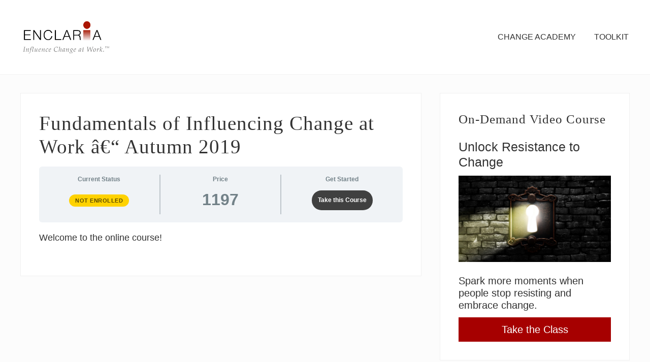

--- FILE ---
content_type: text/html; charset=UTF-8
request_url: https://www.enclaria.com/courses/fundamentals-of-influencing-change-at-work-autumn-2019/
body_size: 12436
content:
<!DOCTYPE html>
<html dir="ltr" lang="en-US" prefix="og: https://ogp.me/ns#">
<head >
<meta charset="UTF-8" />
<meta name="viewport" content="width=device-width, initial-scale=1" />
<title>Fundamentals of Influencing Change at Work â€“ Autumn 2019 | Enclaria: Influence Change at Work</title>
<!-- All in One SEO 4.6.0 - aioseo.com -->
<meta name="description" content="Welcome to the online course!" />
<meta name="robots" content="max-image-preview:large" />
<link rel="canonical" href="https://www.enclaria.com/courses/fundamentals-of-influencing-change-at-work-autumn-2019/" />
<meta name="generator" content="All in One SEO (AIOSEO) 4.6.0" />
<meta property="og:locale" content="en_US" />
<meta property="og:site_name" content="Enclaria: Influence Change at Work | Equipping individuals and teams to influence organizational change" />
<meta property="og:type" content="article" />
<meta property="og:title" content="Fundamentals of Influencing Change at Work â€“ Autumn 2019 | Enclaria: Influence Change at Work" />
<meta property="og:description" content="Welcome to the online course!" />
<meta property="og:url" content="https://www.enclaria.com/courses/fundamentals-of-influencing-change-at-work-autumn-2019/" />
<meta property="og:image" content="https://www.enclaria.com/wp-content/uploads/2019/05/FICAW-banner.jpeg" />
<meta property="og:image:secure_url" content="https://www.enclaria.com/wp-content/uploads/2019/05/FICAW-banner.jpeg" />
<meta property="og:image:width" content="4800" />
<meta property="og:image:height" content="2700" />
<meta property="article:published_time" content="2019-07-26T17:24:32+00:00" />
<meta property="article:modified_time" content="2019-10-02T23:19:36+00:00" />
<meta name="twitter:card" content="summary" />
<meta name="twitter:title" content="Fundamentals of Influencing Change at Work â€“ Autumn 2019 | Enclaria: Influence Change at Work" />
<meta name="twitter:description" content="Welcome to the online course!" />
<meta name="twitter:image" content="https://www.enclaria.com/wp-content/uploads/2019/05/FICAW-banner.jpeg" />
<meta name="google" content="nositelinkssearchbox" />
<script type="application/ld+json" class="aioseo-schema">
{"@context":"https:\/\/schema.org","@graph":[{"@type":"BreadcrumbList","@id":"https:\/\/www.enclaria.com\/courses\/fundamentals-of-influencing-change-at-work-autumn-2019\/#breadcrumblist","itemListElement":[{"@type":"ListItem","@id":"https:\/\/www.enclaria.com\/#listItem","position":1,"name":"Home","item":"https:\/\/www.enclaria.com\/","nextItem":"https:\/\/www.enclaria.com\/courses\/fundamentals-of-influencing-change-at-work-autumn-2019\/#listItem"},{"@type":"ListItem","@id":"https:\/\/www.enclaria.com\/courses\/fundamentals-of-influencing-change-at-work-autumn-2019\/#listItem","position":2,"name":"Fundamentals of Influencing Change at Work \u00e2\u20ac\u201c Autumn 2019","previousItem":"https:\/\/www.enclaria.com\/#listItem"}]},{"@type":"Organization","@id":"https:\/\/www.enclaria.com\/#organization","name":"Enclaria LLC","url":"https:\/\/www.enclaria.com\/","logo":{"@type":"ImageObject","url":"https:\/\/www.enclaria.com\/wp-content\/uploads\/2019\/05\/enclaria-logo-mai-theme.png","@id":"https:\/\/www.enclaria.com\/courses\/fundamentals-of-influencing-change-at-work-autumn-2019\/#organizationLogo","width":1288,"height":646},"image":{"@id":"https:\/\/www.enclaria.com\/courses\/fundamentals-of-influencing-change-at-work-autumn-2019\/#organizationLogo"}},{"@type":"Person","@id":"https:\/\/www.enclaria.com\/author\/hstagl\/#author","url":"https:\/\/www.enclaria.com\/author\/hstagl\/","name":"Heather Stagl","image":{"@type":"ImageObject","@id":"https:\/\/www.enclaria.com\/courses\/fundamentals-of-influencing-change-at-work-autumn-2019\/#authorImage","url":"https:\/\/secure.gravatar.com\/avatar\/7778d9536ca255dec4696ffc5f1358f8?s=96&d=blank&r=g","width":96,"height":96,"caption":"Heather Stagl"}},{"@type":"WebPage","@id":"https:\/\/www.enclaria.com\/courses\/fundamentals-of-influencing-change-at-work-autumn-2019\/#webpage","url":"https:\/\/www.enclaria.com\/courses\/fundamentals-of-influencing-change-at-work-autumn-2019\/","name":"Fundamentals of Influencing Change at Work \u00e2\u20ac\u201c Autumn 2019 | Enclaria: Influence Change at Work","description":"Welcome to the online course!","inLanguage":"en-US","isPartOf":{"@id":"https:\/\/www.enclaria.com\/#website"},"breadcrumb":{"@id":"https:\/\/www.enclaria.com\/courses\/fundamentals-of-influencing-change-at-work-autumn-2019\/#breadcrumblist"},"author":{"@id":"https:\/\/www.enclaria.com\/author\/hstagl\/#author"},"creator":{"@id":"https:\/\/www.enclaria.com\/author\/hstagl\/#author"},"image":{"@type":"ImageObject","url":"https:\/\/www.enclaria.com\/wp-content\/uploads\/2019\/05\/FICAW-banner.jpeg","@id":"https:\/\/www.enclaria.com\/courses\/fundamentals-of-influencing-change-at-work-autumn-2019\/#mainImage","width":4800,"height":2700},"primaryImageOfPage":{"@id":"https:\/\/www.enclaria.com\/courses\/fundamentals-of-influencing-change-at-work-autumn-2019\/#mainImage"},"datePublished":"2019-07-26T13:24:32-04:00","dateModified":"2019-10-02T19:19:36-04:00"},{"@type":"WebSite","@id":"https:\/\/www.enclaria.com\/#website","url":"https:\/\/www.enclaria.com\/","name":"Enclaria: Influence Change at Work","description":"Equipping individuals and teams to influence organizational change","inLanguage":"en-US","publisher":{"@id":"https:\/\/www.enclaria.com\/#organization"}}]}
</script>
<!-- All in One SEO -->
<script>window._wca = window._wca || [];</script>
<link rel='dns-prefetch' href='//stats.wp.com' />
<link rel="alternate" type="application/rss+xml" title="Enclaria: Influence Change at Work &raquo; Feed" href="https://www.enclaria.com/feed/" />
<link rel="alternate" type="application/rss+xml" title="Enclaria: Influence Change at Work &raquo; Comments Feed" href="https://www.enclaria.com/comments/feed/" />
<link rel="alternate" type="text/calendar" title="Enclaria: Influence Change at Work &raquo; iCal Feed" href="https://www.enclaria.com/events/?ical=1" />
<!-- <link rel='stylesheet' id='wp-block-library-css' href='https://www.enclaria.com/wp-includes/css/dist/block-library/style.min.css?ver=6.5.2' type='text/css' media='all' /> -->
<link rel="stylesheet" type="text/css" href="//www.enclaria.com/wp-content/cache/wpfc-minified/dsaw2t7x/dfqln.css" media="all"/>
<style id='wp-block-library-inline-css' type='text/css'>
.has-text-align-justify{text-align:justify;}
</style>
<!-- <link rel='stylesheet' id='mediaelement-css' href='https://www.enclaria.com/wp-includes/js/mediaelement/mediaelementplayer-legacy.min.css?ver=4.2.17' type='text/css' media='all' /> -->
<!-- <link rel='stylesheet' id='wp-mediaelement-css' href='https://www.enclaria.com/wp-includes/js/mediaelement/wp-mediaelement.min.css?ver=6.5.2' type='text/css' media='all' /> -->
<link rel="stylesheet" type="text/css" href="//www.enclaria.com/wp-content/cache/wpfc-minified/8wla8oc6/8dut2.css" media="all"/>
<style id='jetpack-sharing-buttons-style-inline-css' type='text/css'>
.jetpack-sharing-buttons__services-list{display:flex;flex-direction:row;flex-wrap:wrap;gap:0;list-style-type:none;margin:5px;padding:0}.jetpack-sharing-buttons__services-list.has-small-icon-size{font-size:12px}.jetpack-sharing-buttons__services-list.has-normal-icon-size{font-size:16px}.jetpack-sharing-buttons__services-list.has-large-icon-size{font-size:24px}.jetpack-sharing-buttons__services-list.has-huge-icon-size{font-size:36px}@media print{.jetpack-sharing-buttons__services-list{display:none!important}}.editor-styles-wrapper .wp-block-jetpack-sharing-buttons{gap:0;padding-inline-start:0}ul.jetpack-sharing-buttons__services-list.has-background{padding:1.25em 2.375em}
</style>
<style id='classic-theme-styles-inline-css' type='text/css'>
/*! This file is auto-generated */
.wp-block-button__link{color:#fff;background-color:#32373c;border-radius:9999px;box-shadow:none;text-decoration:none;padding:calc(.667em + 2px) calc(1.333em + 2px);font-size:1.125em}.wp-block-file__button{background:#32373c;color:#fff;text-decoration:none}
</style>
<style id='global-styles-inline-css' type='text/css'>
body{--wp--preset--color--black: #000000;--wp--preset--color--cyan-bluish-gray: #abb8c3;--wp--preset--color--white: #ffffff;--wp--preset--color--pale-pink: #f78da7;--wp--preset--color--vivid-red: #cf2e2e;--wp--preset--color--luminous-vivid-orange: #ff6900;--wp--preset--color--luminous-vivid-amber: #fcb900;--wp--preset--color--light-green-cyan: #7bdcb5;--wp--preset--color--vivid-green-cyan: #00d084;--wp--preset--color--pale-cyan-blue: #8ed1fc;--wp--preset--color--vivid-cyan-blue: #0693e3;--wp--preset--color--vivid-purple: #9b51e0;--wp--preset--gradient--vivid-cyan-blue-to-vivid-purple: linear-gradient(135deg,rgba(6,147,227,1) 0%,rgb(155,81,224) 100%);--wp--preset--gradient--light-green-cyan-to-vivid-green-cyan: linear-gradient(135deg,rgb(122,220,180) 0%,rgb(0,208,130) 100%);--wp--preset--gradient--luminous-vivid-amber-to-luminous-vivid-orange: linear-gradient(135deg,rgba(252,185,0,1) 0%,rgba(255,105,0,1) 100%);--wp--preset--gradient--luminous-vivid-orange-to-vivid-red: linear-gradient(135deg,rgba(255,105,0,1) 0%,rgb(207,46,46) 100%);--wp--preset--gradient--very-light-gray-to-cyan-bluish-gray: linear-gradient(135deg,rgb(238,238,238) 0%,rgb(169,184,195) 100%);--wp--preset--gradient--cool-to-warm-spectrum: linear-gradient(135deg,rgb(74,234,220) 0%,rgb(151,120,209) 20%,rgb(207,42,186) 40%,rgb(238,44,130) 60%,rgb(251,105,98) 80%,rgb(254,248,76) 100%);--wp--preset--gradient--blush-light-purple: linear-gradient(135deg,rgb(255,206,236) 0%,rgb(152,150,240) 100%);--wp--preset--gradient--blush-bordeaux: linear-gradient(135deg,rgb(254,205,165) 0%,rgb(254,45,45) 50%,rgb(107,0,62) 100%);--wp--preset--gradient--luminous-dusk: linear-gradient(135deg,rgb(255,203,112) 0%,rgb(199,81,192) 50%,rgb(65,88,208) 100%);--wp--preset--gradient--pale-ocean: linear-gradient(135deg,rgb(255,245,203) 0%,rgb(182,227,212) 50%,rgb(51,167,181) 100%);--wp--preset--gradient--electric-grass: linear-gradient(135deg,rgb(202,248,128) 0%,rgb(113,206,126) 100%);--wp--preset--gradient--midnight: linear-gradient(135deg,rgb(2,3,129) 0%,rgb(40,116,252) 100%);--wp--preset--font-size--small: 13px;--wp--preset--font-size--medium: 20px;--wp--preset--font-size--large: 36px;--wp--preset--font-size--x-large: 42px;--wp--preset--spacing--20: 0.44rem;--wp--preset--spacing--30: 0.67rem;--wp--preset--spacing--40: 1rem;--wp--preset--spacing--50: 1.5rem;--wp--preset--spacing--60: 2.25rem;--wp--preset--spacing--70: 3.38rem;--wp--preset--spacing--80: 5.06rem;--wp--preset--shadow--natural: 6px 6px 9px rgba(0, 0, 0, 0.2);--wp--preset--shadow--deep: 12px 12px 50px rgba(0, 0, 0, 0.4);--wp--preset--shadow--sharp: 6px 6px 0px rgba(0, 0, 0, 0.2);--wp--preset--shadow--outlined: 6px 6px 0px -3px rgba(255, 255, 255, 1), 6px 6px rgba(0, 0, 0, 1);--wp--preset--shadow--crisp: 6px 6px 0px rgba(0, 0, 0, 1);}:where(.is-layout-flex){gap: 0.5em;}:where(.is-layout-grid){gap: 0.5em;}body .is-layout-flow > .alignleft{float: left;margin-inline-start: 0;margin-inline-end: 2em;}body .is-layout-flow > .alignright{float: right;margin-inline-start: 2em;margin-inline-end: 0;}body .is-layout-flow > .aligncenter{margin-left: auto !important;margin-right: auto !important;}body .is-layout-constrained > .alignleft{float: left;margin-inline-start: 0;margin-inline-end: 2em;}body .is-layout-constrained > .alignright{float: right;margin-inline-start: 2em;margin-inline-end: 0;}body .is-layout-constrained > .aligncenter{margin-left: auto !important;margin-right: auto !important;}body .is-layout-constrained > :where(:not(.alignleft):not(.alignright):not(.alignfull)){max-width: var(--wp--style--global--content-size);margin-left: auto !important;margin-right: auto !important;}body .is-layout-constrained > .alignwide{max-width: var(--wp--style--global--wide-size);}body .is-layout-flex{display: flex;}body .is-layout-flex{flex-wrap: wrap;align-items: center;}body .is-layout-flex > *{margin: 0;}body .is-layout-grid{display: grid;}body .is-layout-grid > *{margin: 0;}:where(.wp-block-columns.is-layout-flex){gap: 2em;}:where(.wp-block-columns.is-layout-grid){gap: 2em;}:where(.wp-block-post-template.is-layout-flex){gap: 1.25em;}:where(.wp-block-post-template.is-layout-grid){gap: 1.25em;}.has-black-color{color: var(--wp--preset--color--black) !important;}.has-cyan-bluish-gray-color{color: var(--wp--preset--color--cyan-bluish-gray) !important;}.has-white-color{color: var(--wp--preset--color--white) !important;}.has-pale-pink-color{color: var(--wp--preset--color--pale-pink) !important;}.has-vivid-red-color{color: var(--wp--preset--color--vivid-red) !important;}.has-luminous-vivid-orange-color{color: var(--wp--preset--color--luminous-vivid-orange) !important;}.has-luminous-vivid-amber-color{color: var(--wp--preset--color--luminous-vivid-amber) !important;}.has-light-green-cyan-color{color: var(--wp--preset--color--light-green-cyan) !important;}.has-vivid-green-cyan-color{color: var(--wp--preset--color--vivid-green-cyan) !important;}.has-pale-cyan-blue-color{color: var(--wp--preset--color--pale-cyan-blue) !important;}.has-vivid-cyan-blue-color{color: var(--wp--preset--color--vivid-cyan-blue) !important;}.has-vivid-purple-color{color: var(--wp--preset--color--vivid-purple) !important;}.has-black-background-color{background-color: var(--wp--preset--color--black) !important;}.has-cyan-bluish-gray-background-color{background-color: var(--wp--preset--color--cyan-bluish-gray) !important;}.has-white-background-color{background-color: var(--wp--preset--color--white) !important;}.has-pale-pink-background-color{background-color: var(--wp--preset--color--pale-pink) !important;}.has-vivid-red-background-color{background-color: var(--wp--preset--color--vivid-red) !important;}.has-luminous-vivid-orange-background-color{background-color: var(--wp--preset--color--luminous-vivid-orange) !important;}.has-luminous-vivid-amber-background-color{background-color: var(--wp--preset--color--luminous-vivid-amber) !important;}.has-light-green-cyan-background-color{background-color: var(--wp--preset--color--light-green-cyan) !important;}.has-vivid-green-cyan-background-color{background-color: var(--wp--preset--color--vivid-green-cyan) !important;}.has-pale-cyan-blue-background-color{background-color: var(--wp--preset--color--pale-cyan-blue) !important;}.has-vivid-cyan-blue-background-color{background-color: var(--wp--preset--color--vivid-cyan-blue) !important;}.has-vivid-purple-background-color{background-color: var(--wp--preset--color--vivid-purple) !important;}.has-black-border-color{border-color: var(--wp--preset--color--black) !important;}.has-cyan-bluish-gray-border-color{border-color: var(--wp--preset--color--cyan-bluish-gray) !important;}.has-white-border-color{border-color: var(--wp--preset--color--white) !important;}.has-pale-pink-border-color{border-color: var(--wp--preset--color--pale-pink) !important;}.has-vivid-red-border-color{border-color: var(--wp--preset--color--vivid-red) !important;}.has-luminous-vivid-orange-border-color{border-color: var(--wp--preset--color--luminous-vivid-orange) !important;}.has-luminous-vivid-amber-border-color{border-color: var(--wp--preset--color--luminous-vivid-amber) !important;}.has-light-green-cyan-border-color{border-color: var(--wp--preset--color--light-green-cyan) !important;}.has-vivid-green-cyan-border-color{border-color: var(--wp--preset--color--vivid-green-cyan) !important;}.has-pale-cyan-blue-border-color{border-color: var(--wp--preset--color--pale-cyan-blue) !important;}.has-vivid-cyan-blue-border-color{border-color: var(--wp--preset--color--vivid-cyan-blue) !important;}.has-vivid-purple-border-color{border-color: var(--wp--preset--color--vivid-purple) !important;}.has-vivid-cyan-blue-to-vivid-purple-gradient-background{background: var(--wp--preset--gradient--vivid-cyan-blue-to-vivid-purple) !important;}.has-light-green-cyan-to-vivid-green-cyan-gradient-background{background: var(--wp--preset--gradient--light-green-cyan-to-vivid-green-cyan) !important;}.has-luminous-vivid-amber-to-luminous-vivid-orange-gradient-background{background: var(--wp--preset--gradient--luminous-vivid-amber-to-luminous-vivid-orange) !important;}.has-luminous-vivid-orange-to-vivid-red-gradient-background{background: var(--wp--preset--gradient--luminous-vivid-orange-to-vivid-red) !important;}.has-very-light-gray-to-cyan-bluish-gray-gradient-background{background: var(--wp--preset--gradient--very-light-gray-to-cyan-bluish-gray) !important;}.has-cool-to-warm-spectrum-gradient-background{background: var(--wp--preset--gradient--cool-to-warm-spectrum) !important;}.has-blush-light-purple-gradient-background{background: var(--wp--preset--gradient--blush-light-purple) !important;}.has-blush-bordeaux-gradient-background{background: var(--wp--preset--gradient--blush-bordeaux) !important;}.has-luminous-dusk-gradient-background{background: var(--wp--preset--gradient--luminous-dusk) !important;}.has-pale-ocean-gradient-background{background: var(--wp--preset--gradient--pale-ocean) !important;}.has-electric-grass-gradient-background{background: var(--wp--preset--gradient--electric-grass) !important;}.has-midnight-gradient-background{background: var(--wp--preset--gradient--midnight) !important;}.has-small-font-size{font-size: var(--wp--preset--font-size--small) !important;}.has-medium-font-size{font-size: var(--wp--preset--font-size--medium) !important;}.has-large-font-size{font-size: var(--wp--preset--font-size--large) !important;}.has-x-large-font-size{font-size: var(--wp--preset--font-size--x-large) !important;}
.wp-block-navigation a:where(:not(.wp-element-button)){color: inherit;}
:where(.wp-block-post-template.is-layout-flex){gap: 1.25em;}:where(.wp-block-post-template.is-layout-grid){gap: 1.25em;}
:where(.wp-block-columns.is-layout-flex){gap: 2em;}:where(.wp-block-columns.is-layout-grid){gap: 2em;}
.wp-block-pullquote{font-size: 1.5em;line-height: 1.6;}
</style>
<!-- <link rel='stylesheet' id='woocommerce-smallscreen-css' href='https://www.enclaria.com/wp-content/plugins/woocommerce/assets/css/woocommerce-smallscreen.css?ver=8.7.0' type='text/css' media='only screen and (max-width: 768px)' /> -->
<link rel="stylesheet" type="text/css" href="//www.enclaria.com/wp-content/cache/wpfc-minified/4vtmyjh/dfqln.css" media="only screen and (max-width: 768px)"/>
<!-- <link rel='stylesheet' id='woocommerce-general-css' href='https://www.enclaria.com/wp-content/plugins/woocommerce/assets/css/woocommerce.css?ver=8.7.0' type='text/css' media='all' /> -->
<!-- <link rel='stylesheet' id='mai-woocommerce-css' href='https://www.enclaria.com/wp-content/plugins/mai-theme-engine/assets/css/mai-woocommerce.min.css?ver=1.13.1' type='text/css' media='all' /> -->
<link rel="stylesheet" type="text/css" href="//www.enclaria.com/wp-content/cache/wpfc-minified/fpcxdwp4/dfqln.css" media="all"/>
<style id='woocommerce-inline-inline-css' type='text/css'>
.woocommerce form .form-row .required { visibility: visible; }
</style>
<!-- <link rel='stylesheet' id='learndash_quiz_front_css-css' href='//www.enclaria.com/wp-content/plugins/sfwd-lms/themes/legacy/templates/learndash_quiz_front.min.css?ver=4.12.1' type='text/css' media='all' /> -->
<!-- <link rel='stylesheet' id='jquery-dropdown-css-css' href='//www.enclaria.com/wp-content/plugins/sfwd-lms/assets/css/jquery.dropdown.min.css?ver=4.12.1' type='text/css' media='all' /> -->
<!-- <link rel='stylesheet' id='learndash_lesson_video-css' href='//www.enclaria.com/wp-content/plugins/sfwd-lms/themes/legacy/templates/learndash_lesson_video.min.css?ver=4.12.1' type='text/css' media='all' /> -->
<!-- <link rel='stylesheet' id='ld-content-cloner-css' href='https://www.enclaria.com/wp-content/plugins/ld-content-cloner/public/css/ld-content-cloner-public.css?ver=1.0.0' type='text/css' media='all' /> -->
<!-- <link rel='stylesheet' id='mai-theme-engine-css' href='https://www.enclaria.com/wp-content/plugins/mai-theme-engine/assets/css/mai-theme.min.css?ver=1.13.1' type='text/css' media='all' /> -->
<!-- <link rel='stylesheet' id='flexington-css' href='https://www.enclaria.com/wp-content/plugins/mai-theme-engine/assets/css/flexington.min.css?ver=2.5.0' type='text/css' media='all' /> -->
<!-- <link rel='stylesheet' id='learndash-front-css' href='//www.enclaria.com/wp-content/plugins/sfwd-lms/themes/ld30/assets/css/learndash.min.css?ver=4.12.1' type='text/css' media='all' /> -->
<link rel="stylesheet" type="text/css" href="//www.enclaria.com/wp-content/cache/wpfc-minified/fhpxmeuo/9tmws.css" media="all"/>
<style id='learndash-front-inline-css' type='text/css'>
.learndash-wrapper .ld-item-list .ld-item-list-item.ld-is-next,
.learndash-wrapper .wpProQuiz_content .wpProQuiz_questionListItem label:focus-within {
border-color: #404040;
}
/*
.learndash-wrapper a:not(.ld-button):not(#quiz_continue_link):not(.ld-focus-menu-link):not(.btn-blue):not(#quiz_continue_link):not(.ld-js-register-account):not(#ld-focus-mode-course-heading):not(#btn-join):not(.ld-item-name):not(.ld-table-list-item-preview):not(.ld-lesson-item-preview-heading),
*/
.learndash-wrapper .ld-breadcrumbs a,
.learndash-wrapper .ld-lesson-item.ld-is-current-lesson .ld-lesson-item-preview-heading,
.learndash-wrapper .ld-lesson-item.ld-is-current-lesson .ld-lesson-title,
.learndash-wrapper .ld-primary-color-hover:hover,
.learndash-wrapper .ld-primary-color,
.learndash-wrapper .ld-primary-color-hover:hover,
.learndash-wrapper .ld-primary-color,
.learndash-wrapper .ld-tabs .ld-tabs-navigation .ld-tab.ld-active,
.learndash-wrapper .ld-button.ld-button-transparent,
.learndash-wrapper .ld-button.ld-button-reverse,
.learndash-wrapper .ld-icon-certificate,
.learndash-wrapper .ld-login-modal .ld-login-modal-login .ld-modal-heading,
#wpProQuiz_user_content a,
.learndash-wrapper .ld-item-list .ld-item-list-item a.ld-item-name:hover,
.learndash-wrapper .ld-focus-comments__heading-actions .ld-expand-button,
.learndash-wrapper .ld-focus-comments__heading a,
.learndash-wrapper .ld-focus-comments .comment-respond a,
.learndash-wrapper .ld-focus-comment .ld-comment-reply a.comment-reply-link:hover,
.learndash-wrapper .ld-expand-button.ld-button-alternate {
color: #404040 !important;
}
.learndash-wrapper .ld-focus-comment.bypostauthor>.ld-comment-wrapper,
.learndash-wrapper .ld-focus-comment.role-group_leader>.ld-comment-wrapper,
.learndash-wrapper .ld-focus-comment.role-administrator>.ld-comment-wrapper {
background-color:rgba(64, 64, 64, 0.03) !important;
}
.learndash-wrapper .ld-primary-background,
.learndash-wrapper .ld-tabs .ld-tabs-navigation .ld-tab.ld-active:after {
background: #404040 !important;
}
.learndash-wrapper .ld-course-navigation .ld-lesson-item.ld-is-current-lesson .ld-status-incomplete,
.learndash-wrapper .ld-focus-comment.bypostauthor:not(.ptype-sfwd-assignment) >.ld-comment-wrapper>.ld-comment-avatar img,
.learndash-wrapper .ld-focus-comment.role-group_leader>.ld-comment-wrapper>.ld-comment-avatar img,
.learndash-wrapper .ld-focus-comment.role-administrator>.ld-comment-wrapper>.ld-comment-avatar img {
border-color: #404040 !important;
}
.learndash-wrapper .ld-loading::before {
border-top:3px solid #404040 !important;
}
.learndash-wrapper .ld-button:hover:not(.learndash-link-previous-incomplete):not(.ld-button-transparent),
#learndash-tooltips .ld-tooltip:after,
#learndash-tooltips .ld-tooltip,
.learndash-wrapper .ld-primary-background,
.learndash-wrapper .btn-join,
.learndash-wrapper #btn-join,
.learndash-wrapper .ld-button:not(.ld-button-reverse):not(.learndash-link-previous-incomplete):not(.ld-button-transparent),
.learndash-wrapper .ld-expand-button,
.learndash-wrapper .wpProQuiz_content .wpProQuiz_button:not(.wpProQuiz_button_reShowQuestion):not(.wpProQuiz_button_restartQuiz),
.learndash-wrapper .wpProQuiz_content .wpProQuiz_button2,
.learndash-wrapper .ld-focus .ld-focus-sidebar .ld-course-navigation-heading,
.learndash-wrapper .ld-focus .ld-focus-sidebar .ld-focus-sidebar-trigger,
.learndash-wrapper .ld-focus-comments .form-submit #submit,
.learndash-wrapper .ld-login-modal input[type='submit'],
.learndash-wrapper .ld-login-modal .ld-login-modal-register,
.learndash-wrapper .wpProQuiz_content .wpProQuiz_certificate a.btn-blue,
.learndash-wrapper .ld-focus .ld-focus-header .ld-user-menu .ld-user-menu-items a,
#wpProQuiz_user_content table.wp-list-table thead th,
#wpProQuiz_overlay_close,
.learndash-wrapper .ld-expand-button.ld-button-alternate .ld-icon {
background-color: #404040 !important;
}
.learndash-wrapper .ld-focus .ld-focus-header .ld-user-menu .ld-user-menu-items:before {
border-bottom-color: #404040 !important;
}
.learndash-wrapper .ld-button.ld-button-transparent:hover {
background: transparent !important;
}
.learndash-wrapper .ld-focus .ld-focus-header .sfwd-mark-complete .learndash_mark_complete_button,
.learndash-wrapper .ld-focus .ld-focus-header #sfwd-mark-complete #learndash_mark_complete_button,
.learndash-wrapper .ld-button.ld-button-transparent,
.learndash-wrapper .ld-button.ld-button-alternate,
.learndash-wrapper .ld-expand-button.ld-button-alternate {
background-color:transparent !important;
}
.learndash-wrapper .ld-focus-header .ld-user-menu .ld-user-menu-items a,
.learndash-wrapper .ld-button.ld-button-reverse:hover,
.learndash-wrapper .ld-alert-success .ld-alert-icon.ld-icon-certificate,
.learndash-wrapper .ld-alert-warning .ld-button:not(.learndash-link-previous-incomplete),
.learndash-wrapper .ld-primary-background.ld-status {
color:white !important;
}
.learndash-wrapper .ld-status.ld-status-unlocked {
background-color: rgba(64,64,64,0.2) !important;
color: #404040 !important;
}
.learndash-wrapper .wpProQuiz_content .wpProQuiz_addToplist {
background-color: rgba(64,64,64,0.1) !important;
border: 1px solid #404040 !important;
}
.learndash-wrapper .wpProQuiz_content .wpProQuiz_toplistTable th {
background: #404040 !important;
}
.learndash-wrapper .wpProQuiz_content .wpProQuiz_toplistTrOdd {
background-color: rgba(64,64,64,0.1) !important;
}
.learndash-wrapper .wpProQuiz_content .wpProQuiz_reviewDiv li.wpProQuiz_reviewQuestionTarget {
background-color: #404040 !important;
}
.learndash-wrapper .wpProQuiz_content .wpProQuiz_time_limit .wpProQuiz_progress {
background-color: #404040 !important;
}
.learndash-wrapper #quiz_continue_link,
.learndash-wrapper .ld-secondary-background,
.learndash-wrapper .learndash_mark_complete_button,
.learndash-wrapper #learndash_mark_complete_button,
.learndash-wrapper .ld-status-complete,
.learndash-wrapper .ld-alert-success .ld-button,
.learndash-wrapper .ld-alert-success .ld-alert-icon {
background-color: #a60000 !important;
}
.learndash-wrapper .wpProQuiz_content a#quiz_continue_link {
background-color: #a60000 !important;
}
.learndash-wrapper .course_progress .sending_progress_bar {
background: #a60000 !important;
}
.learndash-wrapper .wpProQuiz_content .wpProQuiz_button_reShowQuestion:hover, .learndash-wrapper .wpProQuiz_content .wpProQuiz_button_restartQuiz:hover {
background-color: #a60000 !important;
opacity: 0.75;
}
.learndash-wrapper .ld-secondary-color-hover:hover,
.learndash-wrapper .ld-secondary-color,
.learndash-wrapper .ld-focus .ld-focus-header .sfwd-mark-complete .learndash_mark_complete_button,
.learndash-wrapper .ld-focus .ld-focus-header #sfwd-mark-complete #learndash_mark_complete_button,
.learndash-wrapper .ld-focus .ld-focus-header .sfwd-mark-complete:after {
color: #a60000 !important;
}
.learndash-wrapper .ld-secondary-in-progress-icon {
border-left-color: #a60000 !important;
border-top-color: #a60000 !important;
}
.learndash-wrapper .ld-alert-success {
border-color: #a60000;
background-color: transparent !important;
color: #a60000;
}
.learndash-wrapper .wpProQuiz_content .wpProQuiz_reviewQuestion li.wpProQuiz_reviewQuestionSolved,
.learndash-wrapper .wpProQuiz_content .wpProQuiz_box li.wpProQuiz_reviewQuestionSolved {
background-color: #a60000 !important;
}
.learndash-wrapper .wpProQuiz_content  .wpProQuiz_reviewLegend span.wpProQuiz_reviewColor_Answer {
background-color: #a60000 !important;
}
</style>
<!-- <link rel='stylesheet' id='simple-social-icons-font-css' href='https://www.enclaria.com/wp-content/plugins/simple-social-icons/css/style.css?ver=3.0.2' type='text/css' media='all' /> -->
<!-- <link rel='stylesheet' id='mai-law-pro-css' href='https://www.enclaria.com/wp-content/themes/mai-law-pro/style.css?ver=1.0.0.6220191355' type='text/css' media='all' /> -->
<link rel="stylesheet" type="text/css" href="//www.enclaria.com/wp-content/cache/wpfc-minified/8vb0hs6w/5xw2f.css" media="all"/>
<script src='//www.enclaria.com/wp-content/cache/wpfc-minified/9h6cpdhm/4ao7o.js' type="text/javascript"></script>
<!-- <script type="text/javascript" src="https://www.enclaria.com/wp-includes/js/dist/vendor/wp-polyfill-inert.min.js?ver=3.1.2" id="wp-polyfill-inert-js"></script> -->
<!-- <script type="text/javascript" src="https://www.enclaria.com/wp-includes/js/dist/vendor/regenerator-runtime.min.js?ver=0.14.0" id="regenerator-runtime-js"></script> -->
<!-- <script type="text/javascript" src="https://www.enclaria.com/wp-includes/js/dist/vendor/wp-polyfill.min.js?ver=3.15.0" id="wp-polyfill-js"></script> -->
<!-- <script type="text/javascript" src="https://www.enclaria.com/wp-includes/js/dist/hooks.min.js?ver=2810c76e705dd1a53b18" id="wp-hooks-js"></script> -->
<script type="text/javascript" src="https://stats.wp.com/w.js?ver=202416" id="woo-tracks-js"></script>
<script src='//www.enclaria.com/wp-content/cache/wpfc-minified/6ypoog1l/5xw2f.js' type="text/javascript"></script>
<!-- <script type="text/javascript" src="https://www.enclaria.com/wp-includes/js/jquery/jquery.min.js?ver=3.7.1" id="jquery-core-js"></script> -->
<!-- <script type="text/javascript" src="https://www.enclaria.com/wp-includes/js/jquery/jquery-migrate.min.js?ver=3.4.1" id="jquery-migrate-js"></script> -->
<!-- <script type="text/javascript" src="https://www.enclaria.com/wp-content/plugins/woocommerce/assets/js/jquery-blockui/jquery.blockUI.min.js?ver=2.7.0-wc.8.7.0" id="jquery-blockui-js" defer="defer" data-wp-strategy="defer"></script> -->
<!-- <script type="text/javascript" src="https://www.enclaria.com/wp-content/plugins/woocommerce/assets/js/js-cookie/js.cookie.min.js?ver=2.1.4-wc.8.7.0" id="js-cookie-js" defer="defer" data-wp-strategy="defer"></script> -->
<script type="text/javascript" id="woocommerce-js-extra">
/* <![CDATA[ */
var woocommerce_params = {"ajax_url":"\/wp-admin\/admin-ajax.php","wc_ajax_url":"\/?wc-ajax=%%endpoint%%"};
/* ]]> */
</script>
<script src='//www.enclaria.com/wp-content/cache/wpfc-minified/89jplqvh/5xw2f.js' type="text/javascript"></script>
<!-- <script type="text/javascript" src="https://www.enclaria.com/wp-content/plugins/woocommerce/assets/js/frontend/woocommerce.min.js?ver=8.7.0" id="woocommerce-js" defer="defer" data-wp-strategy="defer"></script> -->
<!-- <script type="text/javascript" src="https://www.enclaria.com/wp-content/plugins/ld-content-cloner/public/js/ld-content-cloner-public.js?ver=1.0.0" id="ld-content-cloner-js"></script> -->
<script type="text/javascript" src="https://stats.wp.com/s-202416.js" id="woocommerce-analytics-js" defer="defer" data-wp-strategy="defer"></script>
<link rel="https://api.w.org/" href="https://www.enclaria.com/wp-json/" /><link rel="alternate" type="application/json" href="https://www.enclaria.com/wp-json/wp/v2/sfwd-courses/12721" /><link rel="EditURI" type="application/rsd+xml" title="RSD" href="https://www.enclaria.com/xmlrpc.php?rsd" />
<link rel='shortlink' href='https://www.enclaria.com/?p=12721' />
<link rel="alternate" type="application/json+oembed" href="https://www.enclaria.com/wp-json/oembed/1.0/embed?url=https%3A%2F%2Fwww.enclaria.com%2Fcourses%2Ffundamentals-of-influencing-change-at-work-autumn-2019%2F" />
<link rel="alternate" type="text/xml+oembed" href="https://www.enclaria.com/wp-json/oembed/1.0/embed?url=https%3A%2F%2Fwww.enclaria.com%2Fcourses%2Ffundamentals-of-influencing-change-at-work-autumn-2019%2F&#038;format=xml" />
<meta name="tec-api-version" content="v1"><meta name="tec-api-origin" content="https://www.enclaria.com"><link rel="alternate" href="https://www.enclaria.com/wp-json/tribe/events/v1/" />	<style>img#wpstats{display:none}</style>
<link rel="pingback" href="https://www.enclaria.com/xmlrpc.php" />
<!-- Global site tag (gtag.js) - Google Analytics -->
<script async src="https://www.googletagmanager.com/gtag/js?id=G-BBSJZCLN6K"></script>
<script>
window.dataLayer = window.dataLayer || [];
function gtag(){dataLayer.push(arguments);}
gtag('js', new Date());
gtag('config', 'G-BBSJZCLN6K');
</script><style>
:root {
--header-spacer: 0;
--text-title: 100%;
--logo-width: 180px;
--logo-shrink-width: 125px;
--logo-margin-top: 24px;
--logo-margin-bottom: 24px;
}
.site-title.has-text-title a {
font-size: var(--text-title);
}
@media only screen and (min-width: 769px) {
.site-title a {
margin-top: var(--logo-margin-top);
margin-bottom: var(--logo-margin-bottom);
}
.custom-logo-link {
max-width: var(--logo-width);
}
}
@media only screen and (max-width: 768px) {
.site-title a {
margin-top: 4px;
margin-bottom: 4px;
}
.custom-logo-link {
max-width: var(--logo-shrink-width);
}
}
</style><style>
@media only screen and (max-width: 768px) {
.header-before,
.header-left,
.header-right,
.nav-primary,
.nav-secondary {
display: none;
}
.mai-toggle {
display: block;
}
}
</style>	<noscript><style>.woocommerce-product-gallery{ opacity: 1 !important; }</style></noscript>
<link rel="icon" href="https://www.enclaria.com/wp-content/uploads/2017/03/cropped-enclaria-logo-square-boulder-32x32.jpg" sizes="32x32" />
<link rel="icon" href="https://www.enclaria.com/wp-content/uploads/2017/03/cropped-enclaria-logo-square-boulder-192x192.jpg" sizes="192x192" />
<link rel="apple-touch-icon" href="https://www.enclaria.com/wp-content/uploads/2017/03/cropped-enclaria-logo-square-boulder-180x180.jpg" />
<meta name="msapplication-TileImage" content="https://www.enclaria.com/wp-content/uploads/2017/03/cropped-enclaria-logo-square-boulder-270x270.jpg" />
<style type="text/css" id="wp-custom-css">
p {
font-size: 18px;
}
a {
color: #a60000;
}
.nav-header a:hover {
color: #a60000;
}
.button.large {
background-color: #a60000;
}
.nav-header .current-menu-item a {
color: #a60000;
}
.nav-header {
text-transform:uppercase;
}
.woocommerce span.onsale {
background-color: #a60000;
}
.woocommerce div.product p.price, .woocommerce div.product span.price {
color: #a60000;
}
.woocommerce div.product .stock {
color: #a60000;
}
.vcalendar .tribe-events-list-widget-events {
list-style: none;
}
.button.red {
border: 2px solid #a60000;
background-color: white;
color: black;
padding: 14px 14px;
cursor: pointer;
}
/*
* Custom CSS to make videos responsive
* Original code from: https://avexdesigns.com/responsive-youtube-embed/
*/
.wp-block-embed-vimeo {
position: relative;
padding-bottom: 56.25%;
padding-top: 30px; height: 0;
overflow: hidden;
}
.wp-block-embed-vimeo iframe,
.wp-block-embed-vimeo object,
.wp-block-embed-vimeo embed {
position: absolute;
top: 0;
left: 0;
width: 100%;
height: 100%;
}		</style>
</head>
<body class="sfwd-courses-template-default single single-sfwd-courses postid-12721 wp-custom-logo theme-genesis woocommerce-no-js tribe-no-js header-full-width content-sidebar genesis-breadcrumbs-hidden genesis-footer-widgets-visible has-standard-menu singular no-js text-md has-sidebar has-one-sidebar learndash-cpt learndash-cpt-sfwd-courses learndash-template-ld30 learndash-embed-responsive" itemscope itemtype="https://schema.org/WebPage">	<script>
//<![CDATA[
( function() {
var c = document.body.classList;
c.remove( 'no-js' );
c.add( 'js' );
})();
//]]>
</script>
<div class="site-container"><ul class="genesis-skip-link"><li><a href="#mai-toggle" class="screen-reader-shortcut"> Menu</a></li><li><a href="#genesis-nav-header-right" class="screen-reader-shortcut"> Skip to right header navigation</a></li><li><a href="#genesis-content" class="screen-reader-shortcut"> Skip to main content</a></li><li><a href="#genesis-sidebar-primary" class="screen-reader-shortcut"> Skip to primary sidebar</a></li><li><a href="#genesis-footer-widgets" class="screen-reader-shortcut"> Skip to footer</a></li></ul><span id="header-trigger-wrap"><span id="header-trigger"></span></span><header class="site-header has-header-right" itemscope itemtype="https://schema.org/WPHeader"><div class="wrap"><div class="site-header-row row middle-xs between-xs"><div class="title-area col col-xs-auto start-xs"><p class="site-title" itemprop="headline"><a href="https://www.enclaria.com/" class="custom-logo-link" rel="home"><img width="1288" height="646" src="https://www.enclaria.com/wp-content/uploads/2019/05/enclaria-logo-mai-theme.png" class="custom-logo" alt="Enclaria: Influence Change at Work" decoding="async" fetchpriority="high" srcset="https://www.enclaria.com/wp-content/uploads/2019/05/enclaria-logo-mai-theme.png 1288w, https://www.enclaria.com/wp-content/uploads/2019/05/enclaria-logo-mai-theme-300x150.png 300w, https://www.enclaria.com/wp-content/uploads/2019/05/enclaria-logo-mai-theme-768x385.png 768w, https://www.enclaria.com/wp-content/uploads/2019/05/enclaria-logo-mai-theme-1024x514.png 1024w, https://www.enclaria.com/wp-content/uploads/2019/05/enclaria-logo-mai-theme-600x301.png 600w" sizes="(max-width: 1288px) 100vw, 1288px" /></a></p><p class="site-description screen-reader-text" itemprop="description">Equipping individuals and teams to influence organizational change</p></div><div class="header-right col col-xs text-xs-right"><nav class="nav-header_right" id="genesis-nav-header-right"><ul id="menu-topmenu" class="nav-header menu genesis-nav-menu js-superfish"><li id="menu-item-7435" class="menu-item menu-item-type-custom menu-item-object-custom menu-item-7435"><a href="https://www.enclaria.com/changeacademy/" itemprop="url"><span itemprop="name">Change Academy</span></a></li>
<li id="menu-item-8392" class="menu-item menu-item-type-post_type menu-item-object-page menu-item-8392"><a href="https://www.enclaria.com/toolkit/" itemprop="url"><span itemprop="name">Toolkit</span></a></li>
</ul></nav></div></div><div id="mai-menu" class="mai-menu"><div class="mai-menu-outer"><div class="mai-menu-inner"><form class="search-form" method="get" action="https://www.enclaria.com/" role="search" itemprop="potentialAction" itemscope itemtype="https://schema.org/SearchAction"><label class="search-form-label screen-reader-text" for="searchform-2">Search this website</label><input class="search-form-input" type="search" name="s" id="searchform-2" placeholder="Search this website" itemprop="query-input"><input class="search-form-submit" type="submit" value="Search"><meta content="https://www.enclaria.com/?s={s}" itemprop="target"></form><div class="menu-topmenu-container"><ul id="menu-topmenu-1" class="menu"><li class="menu-item menu-item-type-custom menu-item-object-custom menu-item-7435"><a href="https://www.enclaria.com/changeacademy/" itemprop="url">Change Academy</a></li>
<li class="menu-item menu-item-type-post_type menu-item-object-page menu-item-8392"><a href="https://www.enclaria.com/toolkit/" itemprop="url">Toolkit</a></li>
</ul></div></div></div></div></div></header><div class="site-inner"><div class="content-sidebar-wrap has-boxed-children"><main class="content" id="genesis-content"><article class="post-12721 sfwd-courses type-sfwd-courses status-publish has-post-thumbnail ld_course_category-live-online-course entry boxed" aria-label="Fundamentals of Influencing Change at Work â€“ Autumn 2019" itemscope itemtype="https://schema.org/CreativeWork"><header class="entry-header"><h1 class="entry-title" itemprop="headline">Fundamentals of Influencing Change at Work â€“ Autumn 2019</h1>
</header><div class="entry-content" itemprop="text"><div class="learndash learndash_post_sfwd-courses user_has_no_access"  id="learndash_post_12721">
<div class="learndash-wrapper">
<div class="learndash-wrapper learndash-wrap learndash-shortcode-wrap learndash-shortcode-wrap-ld_infobar-12721_12721_0">
<div class="ld-course-status ld-course-status-not-enrolled">
<div class="ld-course-status-segment ld-course-status-seg-status">
<span class="ld-course-status-label">Current Status</span>
<div class="ld-course-status-content">
<span class="ld-status ld-status-waiting ld-tertiary-background" data-ld-tooltip="
Enroll in this course to get access					">
Not Enrolled										</span>
</div>
</div> <!--/.ld-course-status-segment-->
<div class="ld-course-status-segment ld-course-status-seg-price ld-course-status-mode-closed">
<span class="ld-course-status-label">Price</span>
<div class="ld-course-status-content">
<span class="ld-course-status-price">
1197				</span>
</div>
</div> <!--/.ld-course-status-segment-->
<div class="ld-course-status-segment ld-course-status-seg-action status-closed">
<span class="ld-course-status-label">
Get Started			</span>
<div class="ld-course-status-content">
<div class="ld-course-status-action">
<a class="btn-join learndash-button-closed" id="btn-join" href="https://www.enclaria.com/event/fundamentals-of-influencing-change-at-work-online-course-autumn-2019/">Take this Course</a>				</div>
</div>
</div> <!--/.ld-course-status-action-->
</div> <!--/.ld-course-status-->
</div>
<div class="ld-tabs ld-tab-count-1">
<div class="ld-tabs-content">
<div role="tabpanel" tabindex="0" aria-labelledby="content" class="ld-tab-content ld-visible" id="ld-tab-content-12721">
<p>Welcome to the online course! </p>
</div>
</div> <!--/.ld-tabs-content-->
</div> <!--/.ld-tabs-->
</div>
</div></div><footer class="entry-footer"></footer></article></main><aside class="sidebar sidebar-primary widget-area has-boxed" role="complementary" aria-label="Primary Sidebar" itemscope itemtype="https://schema.org/WPSideBar" id="genesis-sidebar-primary"><h2 class="genesis-sidebar-title screen-reader-text">Primary Sidebar</h2><section id="custom_html-14" class="widget_text widget boxed widget_custom_html"><div class="widget_text widget-wrap"><h3 class="widgettitle widget-title">On-Demand Video Course</h3>
<div class="textwidget custom-html-widget"><h3>
Unlock Resistance to Change
</h3>
<p>
<a href="https://www.enclaria.com/product/unlock-resistance-to-change/"><img src="https://www.enclaria.com/wp-content/uploads/2020/02/unlockresistance-scaled.jpg" alt="Unlock Resistance to Change Course" ></a></p>
<h4>
Spark more moments when people stop resisting and embrace change.
</h4>
<a class="large button" style="width: 100%;" href="https://www.enclaria.com/product/unlock-resistance-to-change/" rel="noopener noreferrer">Take the Class</a></div></div></section>
<section id="custom_html-11" class="widget_text widget boxed widget_custom_html"><div class="widget_text widget-wrap"><h3 class="widgettitle widget-title">Change Toolkit</h3>
<div class="textwidget custom-html-widget"><a href="https://www.enclaria.com/toolkit/"> <img src="https://www.enclaria.com/wp-content/uploads/2017/03/icawtoolkit.jpg" alt="toolkit image"></a>
<a class="large button" style="width: 100%;" href="https://www.enclaria.com/toolkit/" rel="noopener noreferrer">Get the Toolkit</a>
</div></div></section>
<section id="simple-social-icons-2" class="widget boxed simple-social-icons"><div class="widget-wrap"><h3 class="widgettitle widget-title">Connect</h3>
<ul class="alignleft"><li class="ssi-facebook"><a href="https://facebook.com/enclaria" target="_blank" rel="noopener noreferrer"><svg role="img" class="social-facebook" aria-labelledby="social-facebook-2"><title id="social-facebook-2">Facebook</title><use xlink:href="https://www.enclaria.com/wp-content/plugins/simple-social-icons/symbol-defs.svg#social-facebook"></use></svg></a></li><li class="ssi-linkedin"><a href="https://www.linkedin.com/in/hstagl/" target="_blank" rel="noopener noreferrer"><svg role="img" class="social-linkedin" aria-labelledby="social-linkedin-2"><title id="social-linkedin-2">LinkedIn</title><use xlink:href="https://www.enclaria.com/wp-content/plugins/simple-social-icons/symbol-defs.svg#social-linkedin"></use></svg></a></li><li class="ssi-twitter"><a href="https://www.twitter.com/heatherstagl" target="_blank" rel="noopener noreferrer"><svg role="img" class="social-twitter" aria-labelledby="social-twitter-2"><title id="social-twitter-2">Twitter</title><use xlink:href="https://www.enclaria.com/wp-content/plugins/simple-social-icons/symbol-defs.svg#social-twitter"></use></svg></a></li></ul></div></section>
<section id="recent-posts-2" class="widget boxed widget_recent_entries"><div class="widget-wrap">
<h3 class="widgettitle widget-title">Recent Posts</h3>
<ul>
<li>
<a href="https://www.enclaria.com/2021/06/10/how-to-sustain-change-after-youre-gone/">How to Sustain Change After You&#8217;re Gone</a>
</li>
<li>
<a href="https://www.enclaria.com/2021/05/12/the-intersection-of-change-management-and-design-thinking/">The Intersection of Change Management and Design Thinking</a>
</li>
<li>
<a href="https://www.enclaria.com/2021/04/14/adding-change-management-to-an-existing-project/">Adding Change Management to an Existing Project</a>
</li>
<li>
<a href="https://www.enclaria.com/2021/03/09/change-projects-vs-organizational-change/">Change Projects vs. Organizational Change</a>
</li>
<li>
<a href="https://www.enclaria.com/2021/01/12/four-stages-of-change-management/">The Four Stages of Change Management</a>
</li>
</ul>
</div></section>
</aside></div></div><div class="footer-widgets" id="genesis-footer-widgets"><h2 class="genesis-sidebar-title screen-reader-text">Footer</h2><div class="wrap"><div class="row gutter-xl"><div class="widget-area footer-widgets-1 footer-widget-area col col-xs-12 col-sm-6 col-md-4"><section id="simple-social-icons-5" class="widget simple-social-icons"><div class="widget-wrap"><h3 class="widgettitle widget-title">Let&#8217;s Connect!</h3>
<ul class="alignleft"><li class="ssi-facebook"><a href="https://www.facebook.com/enclaria" target="_blank" rel="noopener noreferrer"><svg role="img" class="social-facebook" aria-labelledby="social-facebook-5"><title id="social-facebook-5">Facebook</title><use xlink:href="https://www.enclaria.com/wp-content/plugins/simple-social-icons/symbol-defs.svg#social-facebook"></use></svg></a></li><li class="ssi-linkedin"><a href="https://www.linkedin.com/in/hstagl/" target="_blank" rel="noopener noreferrer"><svg role="img" class="social-linkedin" aria-labelledby="social-linkedin-5"><title id="social-linkedin-5">LinkedIn</title><use xlink:href="https://www.enclaria.com/wp-content/plugins/simple-social-icons/symbol-defs.svg#social-linkedin"></use></svg></a></li><li class="ssi-twitter"><a href="https://www.twitter.com/heatherstagl" target="_blank" rel="noopener noreferrer"><svg role="img" class="social-twitter" aria-labelledby="social-twitter-5"><title id="social-twitter-5">Twitter</title><use xlink:href="https://www.enclaria.com/wp-content/plugins/simple-social-icons/symbol-defs.svg#social-twitter"></use></svg></a></li></ul></div></section>
<section id="search-4" class="widget widget_search"><div class="widget-wrap"><h3 class="widgettitle widget-title">Search this Site</h3>
<form class="search-form" method="get" action="https://www.enclaria.com/" role="search" itemprop="potentialAction" itemscope itemtype="https://schema.org/SearchAction"><label class="search-form-label screen-reader-text" for="searchform-3">Search this website</label><input class="search-form-input" type="search" name="s" id="searchform-3" placeholder="Search this website" itemprop="query-input"><input class="search-form-submit" type="submit" value="Search"><meta content="https://www.enclaria.com/?s={s}" itemprop="target"></form></div></section>
</div><div class="widget-area footer-widgets-3 footer-widget-area col col-xs-12 col-sm-6 col-md-4"><section id="custom_html-13" class="widget_text widget widget_custom_html"><div class="widget_text widget-wrap"><h3 class="widgettitle widget-title">Navigation</h3>
<div class="textwidget custom-html-widget"><a href="https://www.enclaria.com/contact/"> Contact</a><br/>
<a href="https://www.enclaria.com/about/">About Enclaria</a><br/>
<a href="https://www.enclaria.com/resources/blog/">Blog</a><br/>
<a href="https://www.enclaria.com/podcast/">Podcast</a></div></div></section>
</div></div></div></div><footer class="site-footer text-sm" itemscope itemtype="https://schema.org/WPFooter"><div class="wrap"><p></p></div></footer></div>		<script>
( function ( body ) {
'use strict';
body.className = body.className.replace( /\btribe-no-js\b/, 'tribe-js' );
} )( document.body );
</script>
<style type="text/css" media="screen">#simple-social-icons-2 ul li a, #simple-social-icons-2 ul li a:hover, #simple-social-icons-2 ul li a:focus { background-color: #a60000 !important; border-radius: 48px; color: #ffffff !important; border: 1px #a60000 solid !important; font-size: 24px; padding: 12px; }  #simple-social-icons-2 ul li a:hover, #simple-social-icons-2 ul li a:focus { background-color: #ffffff !important; border-color: #ffffff !important; color: #a60000 !important; }  #simple-social-icons-2 ul li a:focus { outline: 1px dotted #ffffff !important; } #simple-social-icons-5 ul li a, #simple-social-icons-5 ul li a:hover, #simple-social-icons-5 ul li a:focus { background-color: #999999 !important; border-radius: 3px; color: #ffffff !important; border: 0px #ffffff solid !important; font-size: 18px; padding: 9px; }  #simple-social-icons-5 ul li a:hover, #simple-social-icons-5 ul li a:focus { background-color: #666666 !important; border-color: #ffffff !important; color: #ffffff !important; }  #simple-social-icons-5 ul li a:focus { outline: 1px dotted #666666 !important; }</style><script> /* <![CDATA[ */var tribe_l10n_datatables = {"aria":{"sort_ascending":": activate to sort column ascending","sort_descending":": activate to sort column descending"},"length_menu":"Show _MENU_ entries","empty_table":"No data available in table","info":"Showing _START_ to _END_ of _TOTAL_ entries","info_empty":"Showing 0 to 0 of 0 entries","info_filtered":"(filtered from _MAX_ total entries)","zero_records":"No matching records found","search":"Search:","all_selected_text":"All items on this page were selected. ","select_all_link":"Select all pages","clear_selection":"Clear Selection.","pagination":{"all":"All","next":"Next","previous":"Previous"},"select":{"rows":{"0":"","_":": Selected %d rows","1":": Selected 1 row"}},"datepicker":{"dayNames":["Sunday","Monday","Tuesday","Wednesday","Thursday","Friday","Saturday"],"dayNamesShort":["Sun","Mon","Tue","Wed","Thu","Fri","Sat"],"dayNamesMin":["S","M","T","W","T","F","S"],"monthNames":["January","February","March","April","May","June","July","August","September","October","November","December"],"monthNamesShort":["January","February","March","April","May","June","July","August","September","October","November","December"],"monthNamesMin":["Jan","Feb","Mar","Apr","May","Jun","Jul","Aug","Sep","Oct","Nov","Dec"],"nextText":"Next","prevText":"Prev","currentText":"Today","closeText":"Done","today":"Today","clear":"Clear"}};/* ]]> */ </script>	<script type='text/javascript'>
(function () {
var c = document.body.className;
c = c.replace(/woocommerce-no-js/, 'woocommerce-js');
document.body.className = c;
})();
</script>
<div class="learndash-wrapper learndash-wrapper-login-modal ld-modal-closed">
<div class="ld-modal ld-login-modal">
<span class="ld-modal-closer ld-icon ld-icon-delete"></span>
<div class="ld-login-modal-login">
<div class="ld-login-modal-wrapper">
<div class="ld-modal-heading">
Login			</div>
<div class="ld-modal-text">
Accessing this course requires a login. Please enter your credentials below!				</div>
<div class="ld-login-modal-form">
<form name="loginform" id="loginform" action="https://www.enclaria.com/wp-login.php" method="post"><input id="learndash-login-form" type="hidden" name="learndash-login-form" value="1f128399df" /><p class="login-username">
<label for="user_login">Username or Email Address</label>
<input type="text" name="log" id="user_login" autocomplete="username" class="input" value="" size="20" />
</p><p class="login-password">
<label for="user_pass">Password</label>
<input type="password" name="pwd" id="user_pass" autocomplete="current-password" spellcheck="false" class="input" value="" size="20" />
</p><p class="login-remember"><label><input name="rememberme" type="checkbox" id="rememberme" value="forever" /> Remember Me</label></p><p class="login-submit">
<input type="submit" name="wp-submit" id="wp-submit" class="button button-primary" value="Log In" />
<input type="hidden" name="redirect_to" value="/courses/fundamentals-of-influencing-change-at-work-autumn-2019/" />
</p></form>				<a class="ld-forgot-password-link" href="https://www.enclaria.com/my-account/lost-password/">Lost Your Password?</a>
<div class="ld-login-modal-branding">
<img src="https://www.enclaria.com/wp-content/uploads/2019/05/enclaria-logo-mai-theme.png" alt="">
</div>
</div> <!--/.ld-login-modal-form-->
</div> <!--/.ld-login-modal-wrapper-->
</div> <!--/.ld-login-modal-login-->
</div> <!--/.ld-modal-->
</div><script type="text/javascript" src="https://www.enclaria.com/wp-content/plugins/woocommerce/assets/js/sourcebuster/sourcebuster.min.js?ver=8.7.0" id="sourcebuster-js-js"></script>
<script type="text/javascript" id="wc-order-attribution-js-extra">
/* <![CDATA[ */
var wc_order_attribution = {"params":{"lifetime":1.0e-5,"session":30,"ajaxurl":"https:\/\/www.enclaria.com\/wp-admin\/admin-ajax.php","prefix":"wc_order_attribution_","allowTracking":true},"fields":{"source_type":"current.typ","referrer":"current_add.rf","utm_campaign":"current.cmp","utm_source":"current.src","utm_medium":"current.mdm","utm_content":"current.cnt","utm_id":"current.id","utm_term":"current.trm","session_entry":"current_add.ep","session_start_time":"current_add.fd","session_pages":"session.pgs","session_count":"udata.vst","user_agent":"udata.uag"}};
/* ]]> */
</script>
<script type="text/javascript" src="https://www.enclaria.com/wp-content/plugins/woocommerce/assets/js/frontend/order-attribution.min.js?ver=8.7.0" id="wc-order-attribution-js"></script>
<script type="text/javascript" src="//www.enclaria.com/wp-content/plugins/sfwd-lms/themes/legacy/templates/learndash_pager.min.js?ver=4.12.1" id="learndash_pager_js-js"></script>
<script type="text/javascript" id="learndash_template_script_js-js-extra">
/* <![CDATA[ */
var sfwd_data = {"json":"{\"ajaxurl\":\"https:\\\/\\\/www.enclaria.com\\\/wp-admin\\\/admin-ajax.php\"}"};
/* ]]> */
</script>
<script type="text/javascript" src="//www.enclaria.com/wp-content/plugins/sfwd-lms/themes/legacy/templates/learndash_template_script.min.js?ver=4.12.1" id="learndash_template_script_js-js"></script>
<script type="text/javascript" src="//www.enclaria.com/wp-content/plugins/sfwd-lms/assets/js/jquery.dropdown.min.js?ver=4.12.1" id="jquery-dropdown-js-js"></script>
<script type="text/javascript" src="https://www.enclaria.com/wp-includes/js/hoverIntent.min.js?ver=1.10.2" id="hoverIntent-js"></script>
<script type="text/javascript" src="https://www.enclaria.com/wp-content/themes/genesis/lib/js/menu/superfish.min.js?ver=1.7.10" id="superfish-js"></script>
<script type="text/javascript" src="https://www.enclaria.com/wp-content/themes/genesis/lib/js/skip-links.min.js?ver=3.3.5" id="skip-links-js"></script>
<script type="text/javascript" id="mai-theme-engine-js-extra">
/* <![CDATA[ */
var maiVars = {"mainMenu":"Menu","subMenu":"Submenu","searchBox":"<div class=\"search-box\" style=\"display:none;\"><form class=\"search-form\" method=\"get\" action=\"https:\/\/www.enclaria.com\/\" role=\"search\" itemprop=\"potentialAction\" itemscope itemtype=\"https:\/\/schema.org\/SearchAction\"><label class=\"search-form-label screen-reader-text\" for=\"searchform-1\">Search this website<\/label><input class=\"search-form-input\" type=\"search\" name=\"s\" id=\"searchform-1\" placeholder=\"Search this website\" itemprop=\"query-input\"><input class=\"search-form-submit\" type=\"submit\" value=\"Search\"><meta content=\"https:\/\/www.enclaria.com\/?s={s}\" itemprop=\"target\"><\/form><\/div>","maiScrollTo":".scroll-to"};
/* ]]> */
</script>
<script type="text/javascript" src="https://www.enclaria.com/wp-content/plugins/mai-theme-engine/assets/js/mai-theme.min.js?ver=1.13.1" id="mai-theme-engine-js"></script>
<script type="text/javascript" src="https://www.enclaria.com/wp-content/plugins/mai-theme-engine/assets/js/basic-scroll.min.js?ver=3.0.2" id="basic-scroll-js"></script>
<script type="text/javascript" id="mai-scroll-js-extra">
/* <![CDATA[ */
var maiScroll = {"logoWidth":"180","logoTop":"24","logoBottom":"24","logoShrinkWidth":"120","logoShrinkTop":"4","logoShrinkBottom":"4"};
/* ]]> */
</script>
<script type="text/javascript" src="https://www.enclaria.com/wp-content/plugins/mai-theme-engine/assets/js/mai-scroll.min.js?ver=1.13.1" id="mai-scroll-js"></script>
<script type="text/javascript" src="https://www.enclaria.com/wp-content/plugins/mai-theme-engine/assets/js/fitvids.min.js?ver=1.2.0" id="mai-responsive-videos-js"></script>
<script type="text/javascript" src="https://www.enclaria.com/wp-content/plugins/mai-theme-engine/assets/js/fitvids-init.min.js?ver=1.13.1" id="mai-responsive-video-init-js"></script>
<script type="text/javascript" id="learndash-front-js-extra">
/* <![CDATA[ */
var ldVars = {"postID":"12721","videoReqMsg":"You must watch the video before accessing this content","ajaxurl":"https:\/\/www.enclaria.com\/wp-admin\/admin-ajax.php"};
/* ]]> */
</script>
<script type="text/javascript" src="//www.enclaria.com/wp-content/plugins/sfwd-lms/themes/ld30/assets/js/learndash.js?ver=4.12.1" id="learndash-front-js"></script>
<script type="text/javascript" src="https://stats.wp.com/e-202416.js" id="jetpack-stats-js" data-wp-strategy="defer"></script>
<script type="text/javascript" id="jetpack-stats-js-after">
/* <![CDATA[ */
_stq = window._stq || [];
_stq.push([ "view", JSON.parse("{\"v\":\"ext\",\"blog\":\"162729540\",\"post\":\"12721\",\"tz\":\"-4\",\"srv\":\"www.enclaria.com\",\"j\":\"1:13.3.1\"}") ]);
_stq.push([ "clickTrackerInit", "162729540", "12721" ]);
/* ]]> */
</script>
<script type="text/javascript" id="learndash-payments-js-extra">
/* <![CDATA[ */
var learndash_payments = {"ajaxurl":"https:\/\/www.enclaria.com\/wp-admin\/admin-ajax.php","messages":{"successful_transaction":"Your transaction was successful. Please log in to access your content."}};
/* ]]> */
</script>
<script type="text/javascript" src="//www.enclaria.com/wp-content/plugins/sfwd-lms/assets/js/learndash-payments.min.js?ver=4.12.1" id="learndash-payments-js"></script>
</body></html><!-- WP Fastest Cache file was created in 0.58179998397827 seconds, on 15-04-24 19:54:41 -->

--- FILE ---
content_type: text/css
request_url: https://www.enclaria.com/wp-content/cache/wpfc-minified/8vb0hs6w/5xw2f.css
body_size: 299
content:
.simple-social-icons svg[class^="social-"],
.simple-social-icons svg[class*=" social-"] {
display: inline-block;
width: 1em;
height: 1em;
stroke-width: 0;
stroke: currentColor;
fill: currentColor;
}
.simple-social-icons {
overflow: hidden;
}
.simple-social-icons ul {
margin: 0;
padding: 0;
}
.simple-social-icons ul li {
background: none !important;
border: none !important;
float: left;
list-style-type: none !important;
margin: 0 6px 12px !important;
padding: 0 !important;
}
.simple-social-icons ul li a {
border: none !important;
-moz-box-sizing: content-box;
-webkit-box-sizing: content-box;
box-sizing: content-box;
display: inline-block;
font-style: normal !important;
font-variant: normal !important;
font-weight: normal !important;
height: 1em;
line-height: 1em;
text-align: center;
text-decoration: none !important;
text-transform: none !important;
width: 1em;
}
.simple-social-icons ul.aligncenter {
text-align: center;
}
.simple-social-icons ul.aligncenter li {
display: inline-block;
float: none;
}
.simple-social-icons .screen-reader-text {
position: absolute;
width: 1px;
height: 1px;
padding: 0;
margin: -1px;
overflow: hidden;
clip: rect(0, 0, 0, 0);
border: 0;
}body {
font-family: 'Open Sans', sans-serif;
font-weight: 400;
}
h1,
.banner-title,
.heading,
.widget-title,
.widgettitle {
font-family: 'Lora', serif;
font-weight: 400;
letter-spacing: 1px;
}
h2, h3, h4, h5, h6 {
font-family: 'Poppins', sans-serif;
font-weight: 400;
}
.heading {
text-align: inherit;
}
.genesis-nav-menu a {
font-weight: normal;
} @media only screen and (min-width: 545px) {}
@media only screen and (min-width: 769px) {}
@media only screen and (min-width: 993px) {}
@media only screen and (min-width: 1160px) {} @media only screen and (max-width: 1159px) {}
@media only screen and (max-width: 992px) {}
@media only screen and (max-width: 768px) {}
@media only screen and (max-width: 544px) {}